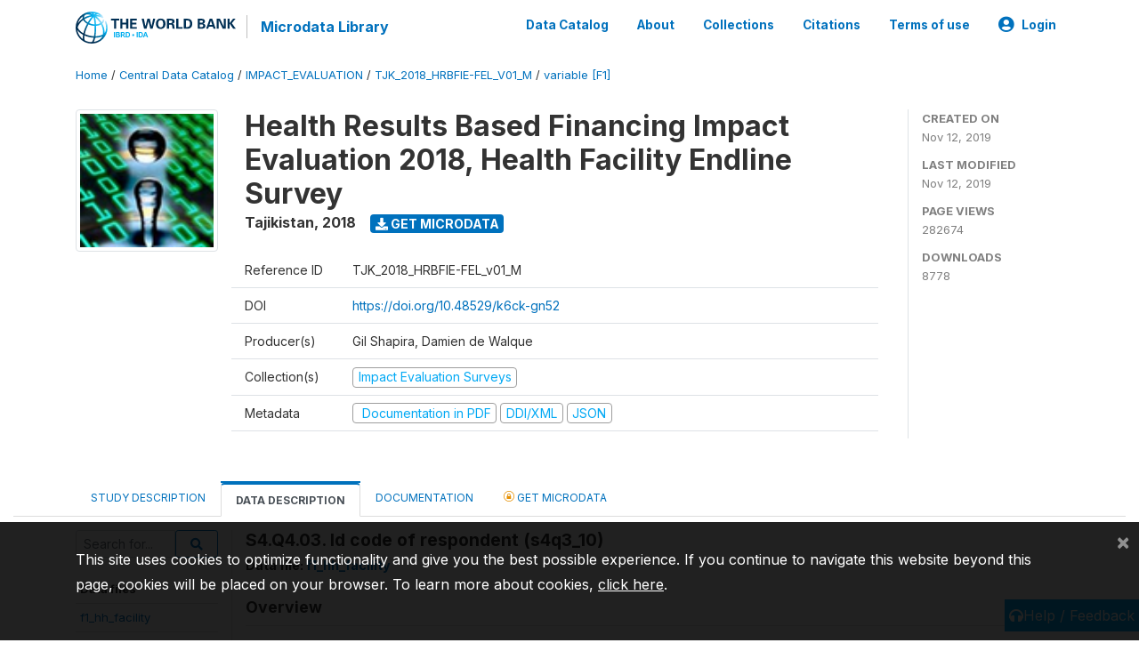

--- FILE ---
content_type: application/javascript; charset=utf-8
request_url: https://by2.uservoice.com/t2/136660/web/track.js?_=1769451107929&s=0&c=__uvSessionData0&d=eyJlIjp7InUiOiJodHRwczovL21pY3JvZGF0YS53b3JsZGJhbmsub3JnL2luZGV4LnBocC9jYXRhbG9nLzM1NDEvdmFyaWFibGUvRjEvVjE5Mz9uYW1lPXM0cTNfMTAiLCJyIjoiIn19
body_size: 23
content:
__uvSessionData0({"uvts":"12993528-b7c3-464d-7487-4b94b3d0139b"});